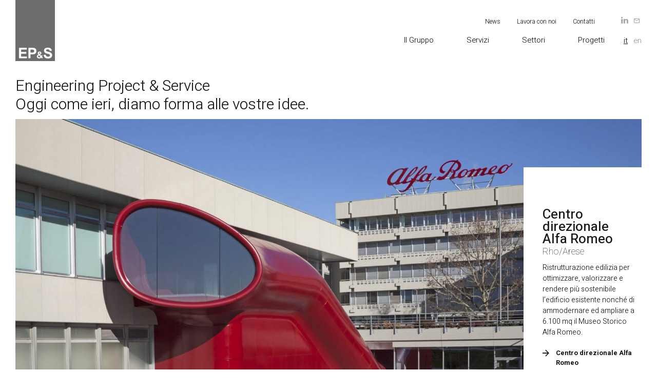

--- FILE ---
content_type: text/html; charset=UTF-8
request_url: https://eps-group.it/
body_size: 6341
content:
<!doctype html><html lang="it-IT"><head><meta charset="UTF-8"><meta name="viewport" content="width=device-width, initial-scale=1"><link rel="profile" href="https://gmpg.org/xfn/11"><link rel="apple-touch-icon" sizes="57x57" href="/apple-icon-57x57.png"><link rel="apple-touch-icon" sizes="60x60" href="/apple-icon-60x60.png"><link rel="apple-touch-icon" sizes="72x72" href="/apple-icon-72x72.png"><link rel="apple-touch-icon" sizes="76x76" href="/apple-icon-76x76.png"><link rel="apple-touch-icon" sizes="114x114" href="/apple-icon-114x114.png"><link rel="apple-touch-icon" sizes="120x120" href="/apple-icon-120x120.png"><link rel="apple-touch-icon" sizes="144x144" href="/apple-icon-144x144.png"><link rel="apple-touch-icon" sizes="152x152" href="/apple-icon-152x152.png"><link rel="apple-touch-icon" sizes="180x180" href="/apple-icon-180x180.png"><link rel="icon" type="image/png" sizes="192x192"  href="/android-icon-192x192.png"><link rel="icon" type="image/png" sizes="32x32" href="/favicon-32x32.png"><link rel="icon" type="image/png" sizes="96x96" href="/favicon-96x96.png"><link rel="icon" type="image/png" sizes="16x16" href="/favicon-16x16.png"><link rel="manifest" href="/manifest.json"><meta name="msapplication-TileColor" content="#6c6d6d"><meta name="msapplication-TileImage" content="/ms-icon-144x144.png"><meta name="theme-color" content="#6c6d6d"><link rel="shortcut icon" type="image/x-icon" href='/favicon.ico' /><!-- <link media="all" href="https://eps-group.it/wp-content/cache/autoptimize/css/autoptimize_91e689fee08a2090f1922b0cb00518d2.css" rel="stylesheet" /> -->
<link rel="stylesheet" type="text/css" href="//eps-group.it/wp-content/cache/wpfc-minified/qkbadm1g/dcj7v.css" media="all"/><title>EP&amp;S &#8211; Engineering Project &amp; Service</title><meta name='robots' content='max-image-preview:large' /><link rel="alternate" hreflang="it" href="https://eps-group.it" /><link rel="alternate" hreflang="en" href="https://eps-group.it/en/" /><link rel="alternate" hreflang="x-default" href="https://eps-group.it" /><link rel='dns-prefetch' href='//fonts.googleapis.com' /><link rel='stylesheet' id='EP-gfonts-css'  href='https://fonts.googleapis.com/css2?family=Heebo%3Awght%40100%3B300%3B400%3B500%3B700%3B800&#038;display=swap&#038;ver=1.0' type='text/css' media='all' /> <script src='//eps-group.it/wp-content/cache/wpfc-minified/kxcux3e3/hmzwd.js' type="text/javascript"></script>
<!-- <script type='text/javascript' src='https://eps-group.it/wp-includes/js/jquery/jquery.min.js?ver=3.6.0' id='jquery-core-js'></script> -->
<script type='text/javascript' id='search-filter-plugin-build-js-extra'>var SF_LDATA = {"ajax_url":"https:\/\/eps-group.it\/wp-admin\/admin-ajax.php","home_url":"https:\/\/eps-group.it\/","extensions":[]};</script> <link rel="https://api.w.org/" href="https://eps-group.it/wp-json/" /><link rel="alternate" type="application/json" href="https://eps-group.it/wp-json/wp/v2/pages/6" /><link rel="EditURI" type="application/rsd+xml" title="RSD" href="https://eps-group.it/xmlrpc.php?rsd" /><link rel="wlwmanifest" type="application/wlwmanifest+xml" href="https://eps-group.it/wp-includes/wlwmanifest.xml" /><meta name="generator" content="WordPress 5.9.10" /><link rel="canonical" href="https://eps-group.it/" /><link rel='shortlink' href='https://eps-group.it/' /><link rel="alternate" type="application/json+oembed" href="https://eps-group.it/wp-json/oembed/1.0/embed?url=https%3A%2F%2Feps-group.it%2F" /><link rel="alternate" type="text/xml+oembed" href="https://eps-group.it/wp-json/oembed/1.0/embed?url=https%3A%2F%2Feps-group.it%2F&#038;format=xml" /><meta name="generator" content="WPML ver:4.5.2 stt:1,27;" /></head><body class="home page-template-default page page-id-6 wp-embed-responsive front"><nav class="navbar navbar-expand-md navbar-light wow fadeInDown"><div class="container"><div class="d-flex justify-content-between align-items-lg-start align-items-center w-100"> <a class="navbar-brand" href="https://eps-group.it"><img src="https://eps-group.it/wp-content/themes/eps/images/logo.png" class="img-fluid" alt="EP&S" /><span class="d-none">EP&S</span></a> <button class="navbar-toggler" type="button"> <span></span> </button><div class="d-none d-md-block"><div class="top-header collapse navbar-collapse justify-content-end"><ul id="menu-menu-secondario" class="navbar-nav"><li id="menu-item-66" class="menu-item menu-item-type-post_type menu-item-object-page menu-item-66 nav-item"><a href="https://eps-group.it/news/" class="nav-link">News</a></li><li id="menu-item-65" class="menu-item menu-item-type-post_type menu-item-object-page menu-item-65 nav-item"><a href="https://eps-group.it/lavora-con-noi/" class="nav-link">Lavora con noi</a></li><li id="menu-item-67" class="menu-item menu-item-type-post_type menu-item-object-page menu-item-67 nav-item"><a href="https://eps-group.it/contatti/" class="nav-link">Contatti</a></li><li id="menu-item-2074" class="icon icon-linkedin menu-item menu-item-type-custom menu-item-object-custom menu-item-2074 nav-item"><a target="_blank" href="https://it.linkedin.com/company/ep&#038;s-group" class="nav-link"></a></li><li id="menu-item-2075" class="icon icon-email menu-item menu-item-type-custom menu-item-object-custom menu-item-2075 nav-item"><a href="mailto:contact@eps-group.it" class="nav-link"></a></li></ul></div><div class="main-header collapse navbar-collapse justify-content-end"><ul id="menu-menu-principale" class="navbar-nav"><li id="menu-item-13" class="menu-item menu-item-type-custom menu-item-object-custom menu-item-has-children menu-item-13 nav-item dropdown"><a href="#" class="nav-link dropdown-toggle" data-toggle="dropdown">Il Gruppo</a><div class="dropdown-menu"><div class="container"><div class="dropdown-line"></div> <a href="https://eps-group.it/la-storia/" class=" dropdown-item">La storia</a><a href="https://eps-group.it/filosofia/" class=" dropdown-item">Filosofia</a><a href="https://eps-group.it/clienti/" class=" dropdown-item">Clienti</a><a href="https://eps-group.it/il-team/" class=" dropdown-item">Il team</a><a href="https://eps-group.it/certificazioni-e-affiliazioni/" class=" dropdown-item">Certificazioni e affiliazioni</a></div></div></li><li id="menu-item-14" class="menu-item menu-item-type-custom menu-item-object-custom menu-item-has-children menu-item-14 nav-item dropdown"><a href="#" class="nav-link dropdown-toggle" data-toggle="dropdown">Servizi</a><div class="dropdown-menu"><div class="container"><div class="dropdown-line"></div> <a class="font-weight-normal dropdown-item">Progettazione</a><div class="dropdown-menu"><div class="container"><div class="dropdown-line"></div> <a href="https://eps-group.it/opere-civili/" class=" dropdown-item">Opere Civili</a><a href="https://eps-group.it/impianti-meccanici/" class=" dropdown-item">Impianti Meccanici</a><a href="https://eps-group.it/impianti-elettrici/" class=" dropdown-item">Impianti Elettrici</a></div></div> <a href="https://eps-group.it/project-and-construction-management/" class=" dropdown-item">Project and Construction Management</a><a href="https://eps-group.it/sostenibilita/" class=" dropdown-item">Sostenibilità</a><a href="https://eps-group.it/attivita-specialistiche/" class=" dropdown-item">Attività Specialistiche</a><a href="https://eps-group.it/coordinamento-e-sicurezza/" class=" dropdown-item">Coordinamento della Sicurezza</a></div></div></li><li id="menu-item-43" class="menu-item menu-item-type-post_type menu-item-object-page menu-item-43 nav-item"><a href="https://eps-group.it/settori/" class="nav-link">Settori</a></li><li id="menu-item-44" class="menu-item menu-item-type-post_type menu-item-object-page menu-item-44 nav-item"><a href="https://eps-group.it/progetti/" class="nav-link">Progetti</a></li><li class="lang-item current-lang"><a class="nav-link" href="https://eps-group.it">it</a></li><li class="lang-item"><a class="nav-link" href="https://eps-group.it/en/">en</a></li></ul></div></div></div><div class="d-md-none menu-mobile"><div class="menu-menu-mobile-container"><ul id="menu-menu-mobile" class="navbar-nav"><li id="menu-item-263" class="menu-item menu-item-type-custom menu-item-object-custom menu-item-has-children menu-item-263 nav-item dropdown"><a href="#" class="nav-link dropdown-toggle" data-toggle="dropdown">Il Gruppo</a><div class="dropdown-menu"><div class="container"><div class="dropdown-line"></div> <a href="https://eps-group.it/la-storia/" class=" dropdown-item">La storia</a><a href="https://eps-group.it/il-team/" class=" dropdown-item">Il team</a><a href="https://eps-group.it/filosofia/" class=" dropdown-item">Filosofia</a><a href="https://eps-group.it/certificazioni-e-affiliazioni/" class=" dropdown-item">Certificazioni e affiliazioni</a><a href="https://eps-group.it/clienti/" class=" dropdown-item">Clienti</a></div></div></li><li id="menu-item-269" class="menu-item menu-item-type-custom menu-item-object-custom menu-item-has-children menu-item-269 nav-item dropdown"><a href="#" class="nav-link dropdown-toggle" data-toggle="dropdown">Servizi</a><div class="dropdown-menu"><div class="container"><div class="dropdown-line"></div> <a href="#" class=" dropdown-item">Progettazione</a><div class="dropdown-menu"><div class="container"><div class="dropdown-line"></div> <a href="https://eps-group.it/opere-civili/" class=" dropdown-item">Opere Civili</a><a href="https://eps-group.it/impianti-meccanici/" class=" dropdown-item">Impianti Meccanici</a><a href="https://eps-group.it/impianti-elettrici/" class=" dropdown-item">Impianti Elettrici</a></div></div> <a href="https://eps-group.it/sostenibilita/" class=" dropdown-item">Sostenibilità</a><a href="https://eps-group.it/attivita-specialistiche/" class=" dropdown-item">Attività Specialistiche</a><a href="https://eps-group.it/coordinamento-e-sicurezza/" class=" dropdown-item">Coordinamento della Sicurezza</a></div></div></li><li id="menu-item-278" class="menu-item menu-item-type-post_type menu-item-object-page menu-item-278 nav-item"><a href="https://eps-group.it/settori/" class="nav-link">Settori</a></li><li id="menu-item-279" class="menu-item menu-item-type-post_type menu-item-object-page menu-item-279 nav-item"><a href="https://eps-group.it/progetti/" class="nav-link">Progetti</a></li><li id="menu-item-280" class="menu-item menu-item-type-post_type menu-item-object-page menu-item-280 nav-item"><a href="https://eps-group.it/news/" class="nav-link">News</a></li><li id="menu-item-281" class="menu-item menu-item-type-post_type menu-item-object-page menu-item-281 nav-item"><a href="https://eps-group.it/lavora-con-noi/" class="nav-link">Lavora con noi</a></li><li id="menu-item-282" class="menu-item menu-item-type-post_type menu-item-object-page menu-item-282 nav-item"><a href="https://eps-group.it/contatti/" class="nav-link">Contatti</a></li></ul></div><div class="menu-mobile-social"><div class="menu-mobile-social-inner"> <a href="https://www.linkedin.com/company/ep&s-group?report%2Esuccess=jhKVKsuT7eDCGn2lUldR1hK3GiS7tOcLrxZAuxKbGmSo00P5rvmFTBjodNS88dJL7w4F6e3Gbw58ZHH" target="_blank"><i class="icon-linkedin"></i></a> <a href="mailto:contact@eps-group.it"><i class="icon-email"></i></a></div></div><div class="menu-mobile-lang"><ul><li class="current-lang"><a href="https://eps-group.it">it</a></li><li><a href="https://eps-group.it/en/">en</a></li></ul></div></div></div></nav><section class="main-slider"><div class="container"><h1 class="wow fadeIn" data-wow-delay=".5s" data-wow-duration="1s">Engineering Project &#038; Service<br /> Oggi come ieri, diamo forma alle vostre idee.</h1><div class="owl-carousel owl-main-slider wow fadeIn" data-wow-delay=".3s" data-wow-duration="1s"><div class="main-slider__single"><div class="main-slider__single-img lazyload" data-src="https://eps-group.it/wp-content/uploads/2020/11/IMG_1732ok-scaled-e1605869760336.jpg"
style="background-image:url('https://eps-group.it/wp-content/uploads/2020/11/IMG_1732ok-300x203.jpg')"></div> <a class="main-slider__single-box wow fadeInRight" data-wow-delay=".5s" href="https://eps-group.it/progetti/centro-direzionale-alfa-romeo/" target="_self"><h2>Centro direzionale<br /> Alfa Romeo</h2><h3>Rho/Arese</h3><div class="text"> Ristrutturazione edilizia per ottimizzare, valorizzare e rendere più sostenibile l&#8217;edificio esistente nonché di ammodernare ed ampliare a 6.100 mq il Museo Storico Alfa Romeo.</div> <span class="eps-button">Centro direzionale Alfa Romeo</span> </a></div><div class="main-slider__single"><div class="main-slider__single-img lazyload" data-src="https://eps-group.it/wp-content/uploads/2020/11/Porta-susa-2.png"
style="background-image:url('https://eps-group.it/wp-content/uploads/2020/11/Porta-susa-2-300x164.png')"></div> <a class="main-slider__single-box wow fadeInRight" data-wow-delay=".5s" href="https://eps-group.it/progetti/nuovo-fabbricato-stazione-porta-susa/" target="_self"><h2>Stazione<br /> Porta Susa</h2><h3>Torino</h3><div class="text"> Perfetta reinterpretazione delle stazioni ferroviarie ottocentesche, la nuova struttura in vetro e acciaio, si inserisce con armonia nel tessuto urbano preesistente.</div> <span class="eps-button">Progetto</span> </a></div><div class="main-slider__single"><div class="main-slider__single-img lazyload" data-src="https://eps-group.it/wp-content/uploads/2020/11/FILE926-907x524-1.jpg"
style="background-image:url('https://eps-group.it/wp-content/uploads/2020/11/FILE926-907x524-1-300x173.jpg')"></div> <a class="main-slider__single-box wow fadeInRight" data-wow-delay=".5s" href="https://eps-group.it/progetti/parrocchia-santo-volto/" target="_self"><h2>Parrocchia Santo Volto</h2><h3> Torino</h3><div class="text"> Il progetto di riqualificazione dell’area ha previsto l’edificio sacro come elemento di raccordo tra il tessuto urbano a destinazione residenziale e l’area verde che ha sostituito i vecchi impianti industriali dismessi.</div> <span class="eps-button">Progetto</span> </a></div></div></div></section><section class="gruppo"><div class="container"><h2 class="lined wow fadeInLeft" data-wow-delay=".5s">Il gruppo EP&#038;S</h2><div class="text text-big wow fadeInUp" data-wow-delay=".5s"><p>Il gruppo Engineering Project and Service, EP&amp;S, leader nella progettazione integrata, nasce nel 2013 dall’unione di SI.ME.TE., Prodim e EL s.r.l. Engineering Service tre grandi società all’avanguardia nel settore ingegneristico, impiantistico e architettonico. 150 anni di esperienza nel settore pubblico e privato e lo sguardo sempre rivolto al futuro, per dare sostanza alle vostre idee, garantendo la massima qualità dei singoli interventi.</p></div><div class="gruppo-inner indention"><div class="row"><div class="col-12 col-lg-6"> <a class="gruppo__single d-flex align-items-center wow fadeInUp" href="/la-storia/" target="_self"><div class="gruppo__single-inner indention"><h3>Storia del gruppo</h3><div class="text text-small"> SI.ME.TE., Prodim e EL s.r.l. Engineering Service, tre grandi società di successo danno vita nel 2013 al gruppo EP&#038;S.</div> <span class="eps-button">Scopri di più</span></div> </a></div><div class="col-12 col-lg-6"> <a class="gruppo__single d-flex align-items-center wow fadeInUp" href="/filosofia/" target="_self"><div class="gruppo__single-inner indention"><h3>Filosofia di EP&#038;S</h3><div class="text text-small"> Noi di EP&#038;S, studiamo quotidianamente soluzioni integrate, innovative, sostenibili e su misura per i nostri clienti.</div> <span class="eps-button">Scopri di più</span></div> </a></div><div class="col-12 col-lg-6"> <a class="gruppo__single d-flex align-items-center wow fadeInUp" href="/il-team/" target="_self"><div class="gruppo__single-inner indention"><h3>Team di professionisti</h3><div class="text text-small"> Grazie alla conoscenza e l’esperienza consolidate del gruppo, EP&#038;S è in grado di seguire lo sviluppo e la realizzazione di ogni commessa tramite un approccio integrato e interdisciplinare.</div> <span class="eps-button">Scopri di più</span></div> </a></div></div></div></div></section><section class="professionalita wow fadeInUp"><div class="container"> <a class="professionalita-inner" href="https://eps-group.it/progetti/" target="_self"><div class="professionalita-inner__images"><div class="immagini-outer"> <img data-src="https://eps-group.it/wp-content/uploads/2020/10/Grattacielo-San-Paolo-Torino-EPS-267x441.png" src="https://eps-group.it/wp-content/uploads/2020/10/Grattacielo-San-Paolo-Torino-EPS-300x397.png" alt=""
class="img-fluid lazyload" /></div><div class="immagini-outer"> <img data-src="https://eps-group.it/wp-content/uploads/2020/10/KMROSSO-EPS-267x441.png" src="https://eps-group.it/wp-content/uploads/2020/10/KMROSSO-EPS-300x397.png" alt=""
class="img-fluid lazyload" /></div></div><div class="professionalita-inner__bg"><h2>Professionalità all’insegna<br /> dell’eccellenza</h2><div class="text text-small"> EP&#038;S vanta una solida esperienza nel campo dell’ingegneria integrata grazie alle competenze specialistiche di ogni suo membro. I numerosi interventi realizzati sono la testimonianza concreta del successo professionale raggiunto dal gruppo nel corso degli anni.</div> <span class="eps-button eps-button-light">Tutti i progetti</span></div> </a></div></section><section class="servizi"><div class="container"><h2 class="lined wow fadeInLeft">Servizi</h2><div class="text text-big wow fadeInUp"><p>EP&amp;S offre ai propri clienti competenze e servizi eterogenei, accompagnati da un’esperienza e professionalità che permettono di seguire lo sviluppo e la realizzazione di opere complesse dal punto di vista <strong>architettonico</strong>, <strong>strutturale,</strong> <strong>infrastrutturale</strong> ed<strong> impiantistico</strong>.</p></div><div class="servizi-inner indention"><div class="row"><div class="col-12 col-md-6 col-lg-4 wow fadeInUp"> <a class="text-medium" href="/project-and-construction-management/" target="_self"> Project and Construction Management </a></div><div class="col-12 col-md-6 col-lg-4 wow fadeInUp"> <a class="text-medium" href="/opere-civili/" target="_self"> Progettazione di Opere civili </a></div><div class="col-12 col-md-6 col-lg-4 wow fadeInUp"> <a class="text-medium" href="/impianti-meccanici/" target="_self"> Progettazione di Impianti meccanici </a></div><div class="col-12 col-md-6 col-lg-4 wow fadeInUp"> <a class="text-medium" href="/impianti-elettrici/" target="_self"> Progettazione di Impianti elettrici e speciali </a></div><div class="col-12 col-md-6 col-lg-4 wow fadeInUp"> <a class="text-medium" href="/coordinamento-e-sicurezza/" target="_self"> Coordinamento della Sicurezza </a></div><div class="col-12 col-md-6 col-lg-4 wow fadeInUp"> <a class="text-medium" href="/attivita-specialistiche/" target="_self"> Svolgimento di Attività specialistiche </a></div><div class="col-12 col-md-6 col-lg-4 wow fadeInUp"> <a class="text-medium" href="/sostenibilita/" target="_self"> Sostenibilità </a></div></div></div></div></section><section class="latest-news"><div class="container"><h2 class="lined wow fadeInLeft">News</h2><div class="latest-news-inner indention"><div class="row"><div class="col-4 d-none d-lg-block"> <a href="" title="Due nuove gare vinte dal Gruppo EP&#038;S" class="latest-news-single wow fadeInUp"><h5>11 Feb 2021</h5><h3>Due nuove gare vinte dal Gruppo EP&#038;S</h3><h4></h4><div class="latest-news-single__image"> <img loading="lazy" width="224" height="375" src="https://eps-group.it/wp-content/uploads/2021/02/infrato_2021-224x375.jpg" class="attachment-news size-news wp-post-image" alt="" /></div> </a></div><div class="col-4 d-none d-lg-block"> <a href="" title="EP&#038;S, attraverso la consorziata SI.ME.TE, tra le Top 200 Engineering Firms Italiane" class="latest-news-single wow fadeInUp"><h5>14 Dic 2020</h5><h3>EP&#038;S, attraverso la consorziata SI.ME.TE, tra le Top 200 Engineering Firms Italiane</h3><h4></h4><div class="latest-news-single__image"> <img width="224" height="375" src="https://eps-group.it/wp-content/uploads/2020/12/Inked2_LI-224x375.jpg" class="attachment-news size-news wp-post-image" alt="" loading="lazy" /></div> </a></div><div class="col-4 d-none d-lg-block"> <a href="" title="A TORINO APRE IL &#8220;NUOVO&#8221; LINGOTTO" class="latest-news-single wow fadeInUp"><h5>23 Ott 2020</h5><h3>A TORINO APRE IL &#8220;NUOVO&#8221; LINGOTTO</h3><h4></h4><div class="latest-news-single__image"> <img width="224" height="375" src="https://eps-group.it/wp-content/uploads/2020/05/1-lingotto-224x375.jpg" class="attachment-news size-news wp-post-image" alt="" loading="lazy" /></div> </a></div><div class="col-12 col-md-10 d-lg-none"><div class="owl-carousel owl-latest-news wow fadeInUp"><div class="latest-news-single-outer"> <a href="https://eps-group.it/due-nuove-gare-vinte-dal-gruppo-eps/" title="Due nuove gare vinte dal Gruppo EP&#038;S" class="latest-news-single"><h5>11 Feb 2021</h5><h3>Due nuove gare vinte dal Gruppo EP&#038;S</h3><h4></h4> </a></div><div class="latest-news-single-outer"> <a href="https://eps-group.it/eps-attraverso-la-consorziata-si-me-te-tra-le-top-200-engineering-firms-italiane/" title="EP&#038;S, attraverso la consorziata SI.ME.TE, tra le Top 200 Engineering Firms Italiane" class="latest-news-single"><h5>14 Dic 2020</h5><h3>EP&#038;S, attraverso la consorziata SI.ME.TE, tra le Top 200 Engineering Firms Italiane</h3><h4></h4> </a></div><div class="latest-news-single-outer"> <a href="https://eps-group.it/lorem-ipsum-dolor-sit-amet-consectetur-adipiscing-elit-3/" title="A TORINO APRE IL &#8220;NUOVO&#8221; LINGOTTO" class="latest-news-single"><h5>23 Ott 2020</h5><h3>A TORINO APRE IL &#8220;NUOVO&#8221; LINGOTTO</h3><h4></h4> </a></div></div></div></div></div></div></section><div class="footer"><div class="container  wow fadeIn"><div class="row justify-content-between"><div class="col-12 col-lg-6"><div class="d-flex"> <a class="navbar-brand" href="https://eps-group.it"><img src="https://eps-group.it/wp-content/themes/eps/images/logo.png" class="img-fluid" alt="EP&S" /><span class="d-none">EP&S</span></a><div class="contatti d-none d-md-block"> <strong>Contatti telefonici e Fax:</strong> Telefono: +39 011 302.0302<br /> Fax: +39 011 745.176</div><div class="sede d-none d-md-block"> <strong>Sede Operativa:</strong> Via Treviso, 12 - 10144 Torino</div></div></div><div class="col-12 col-lg-6"><ul class="d-md-none footer-lang d-flex"><li class="current-lang"><a href="https://eps-group.it">it</a></li><li><a href="https://eps-group.it/en/">en</a></li></ul><nav class="navbar navbar-expand-lg navbar-light justify-content-end"><div class="menu-footer-container"><ul id="menu-footer" class="navbar-nav mr-auto"><li id="menu-item-68" class="menu-item menu-item-type-post_type menu-item-object-page menu-item-68 nav-item"><a href="https://eps-group.it/la-storia/" class="nav-link">Il Gruppo</a></li><li id="menu-item-69" class="menu-item menu-item-type-post_type menu-item-object-page menu-item-69 nav-item"><a href="https://eps-group.it/opere-civili/" class="nav-link">Servizi</a></li><li id="menu-item-70" class="menu-item menu-item-type-post_type menu-item-object-page menu-item-70 nav-item"><a href="https://eps-group.it/settori/" class="nav-link">Settori</a></li><li id="menu-item-71" class="menu-item menu-item-type-post_type menu-item-object-page menu-item-71 nav-item"><a href="https://eps-group.it/progetti/" class="nav-link">Progetti</a></li><li id="menu-item-72" class="menu-item menu-item-type-post_type menu-item-object-page menu-item-72 nav-item"><a href="https://eps-group.it/news/" class="nav-link">News</a></li><li id="menu-item-73" class="menu-item menu-item-type-post_type menu-item-object-page menu-item-73 nav-item"><a href="https://eps-group.it/lavora-con-noi/" class="nav-link">Lavora con noi</a></li><li id="menu-item-74" class="menu-item menu-item-type-post_type menu-item-object-page menu-item-74 nav-item"><a href="https://eps-group.it/contatti/" class="nav-link">Contatti</a></li></ul></div></nav><ul class="d-none d-md-flex footer-lang justify-content-end"><li class="current-lang"><a href="https://eps-group.it">it</a></li><li><a href="https://eps-group.it/en/">en</a></li></ul><div class="contatti d-md-none"> <strong>Contatti telefonici e Fax:</strong> Telefono: +39 011 302.0302<br /> Fax: +39 011 745.176</div><div class="sede d-md-none"> <strong>Sede Operativa:</strong> Via Treviso, 12 - 10144 Torino</div></div><div class="col-12"><div class="footer-bottom d-flex justify-content-between"><div> <span>Partita Iva: 11040080019</span> <a href="https://eps-group.it/privacy-policy/">Privacy policy</a> <a href="https://eps-group.it/cookie-policy/">Cookie policy</a></div><div> <a href="https://www.linkedin.com/company/ep&s-group?report%2Esuccess=jhKVKsuT7eDCGn2lUldR1hK3GiS7tOcLrxZAuxKbGmSo00P5rvmFTBjodNS88dJL7w4F6e3Gbw58ZHH" target="_blank"><i class="icon-linkedin"></i></a> <a href="mailto:contact@eps-group.it"><i class="icon-email"></i></a></div></div></div></div></div><div> <script type='text/javascript' src='https://eps-group.it/wp-includes/js/dist/vendor/regenerator-runtime.min.js?ver=0.13.9' id='regenerator-runtime-js'></script> <script type='text/javascript' src='https://eps-group.it/wp-includes/js/dist/vendor/wp-polyfill.min.js?ver=3.15.0' id='wp-polyfill-js'></script> <script type='text/javascript' id='contact-form-7-js-extra'>var wpcf7 = {"api":{"root":"https:\/\/eps-group.it\/wp-json\/","namespace":"contact-form-7\/v1"},"cached":"1"};</script> <script type='text/javascript' id='dnd-upload-cf7-js-extra'>var dnd_cf7_uploader = {"ajax_url":"https:\/\/eps-group.it\/wp-admin\/admin-ajax.php","ajax_nonce":"ac283ff01c","drag_n_drop_upload":{"tag":"h3","text":"Trascina file","or_separator":"o","browse":"Scegli file","server_max_error":"The uploaded file exceeds the maximum upload size of your server.","large_file":"Uploaded file is too large","inavalid_type":"Uploaded file is not allowed for file type","max_file_limit":"Note : Some of the files are not uploaded ( Only %count% files allowed )","required":"This field is required.","delete":{"text":"deleting","title":"Remove"}},"dnd_text_counter":"of","disable_btn":""};</script> <script type='text/javascript' id='jquery-ui-datepicker-js-after'>jQuery(function(jQuery){jQuery.datepicker.setDefaults({"closeText":"Chiudi","currentText":"Oggi","monthNames":["Gennaio","Febbraio","Marzo","Aprile","Maggio","Giugno","Luglio","Agosto","Settembre","Ottobre","Novembre","Dicembre"],"monthNamesShort":["Gen","Feb","Mar","Apr","Mag","Giu","Lug","Ago","Set","Ott","Nov","Dic"],"nextText":"Prossimo","prevText":"Precedente","dayNames":["domenica","luned\u00ec","marted\u00ec","mercoled\u00ec","gioved\u00ec","venerd\u00ec","sabato"],"dayNamesShort":["Dom","Lun","Mar","Mer","Gio","Ven","Sab"],"dayNamesMin":["D","L","M","M","G","V","S"],"dateFormat":"d M yy","firstDay":1,"isRTL":false});});</script> <script defer src="https://eps-group.it/wp-content/cache/autoptimize/js/autoptimize_cdb9a36cd5a521bb9e50800808a3b118.js"></script></body></html><!-- WP Fastest Cache file was created in 0.7813868522644 seconds, on 17-05-25 20:37:42 --><!-- via php -->